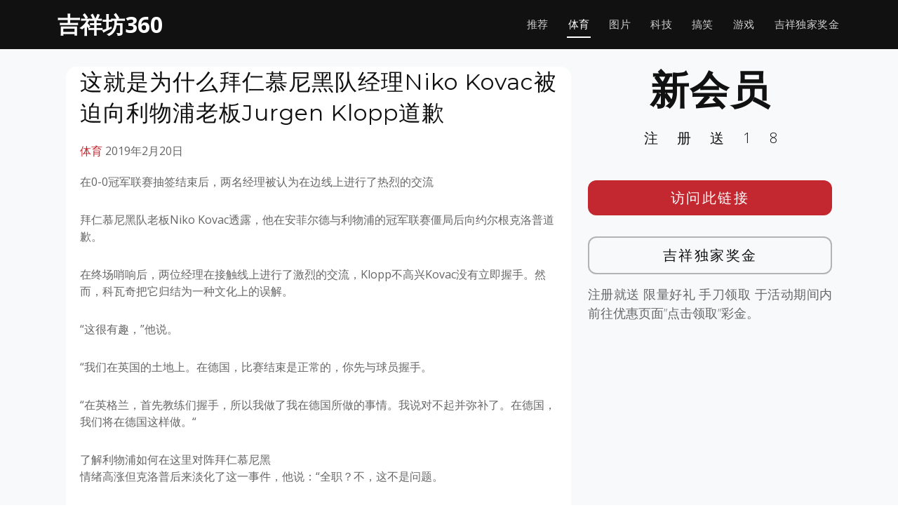

--- FILE ---
content_type: text/html; charset=UTF-8
request_url: https://www.cnwellbet360.com/sports-news/1409.html
body_size: 12361
content:
<!DOCTYPE html>
<html lang="en">

<head>
  <meta charset="utf-8">
  <meta content="width=device-width, initial-scale=1.0" name="viewport">

	<title>吉祥体育官方网站,吉祥体育投注官网,吉祥坊手机官网,体坛纵横一吉祥坊360 &raquo;   这就是为什么拜仁慕尼黑队经理Niko Kovac被迫向利物浦老板Jurgen Klopp道歉</title>

  <!-- Favicons -->
  <link href="https://www.cnwellbet360.com/wp-content/themes/templatefirst_v3/assets/img/favicon.png" rel="icon">
  <link href="https://www.cnwellbet360.com/wp-content/themes/templatefirst_v3/assets/img/apple-touch-icon.png" rel="apple-touch-icon">

  <!-- Google Fonts -->
  <link href="https://fonts.googleapis.com/css?family=Montserrat:300,400,500,700|Open+Sans:300,300i,400,400i,700,700i" rel="stylesheet">

	<meta name='robots' content='max-image-preview:large' />
<link rel='dns-prefetch' href='//www.googletagmanager.com' />
<link rel='dns-prefetch' href='//cdnjs.cloudflare.com' />
<link rel="alternate" type="application/rss+xml" title="吉祥体育官方网站,吉祥体育投注官网,吉祥坊手机官网,体坛纵横一吉祥坊360 &raquo; Feed" href="https://www.cnwellbet360.com/feed" />
<link rel="alternate" type="application/rss+xml" title="吉祥体育官方网站,吉祥体育投注官网,吉祥坊手机官网,体坛纵横一吉祥坊360 &raquo; Comments Feed" href="https://www.cnwellbet360.com/comments/feed" />
<link rel="alternate" title="oEmbed (JSON)" type="application/json+oembed" href="https://www.cnwellbet360.com/wp-json/oembed/1.0/embed?url=https%3A%2F%2Fwww.cnwellbet360.com%2Fsports-news%2F1409.html" />
<link rel="alternate" title="oEmbed (XML)" type="text/xml+oembed" href="https://www.cnwellbet360.com/wp-json/oembed/1.0/embed?url=https%3A%2F%2Fwww.cnwellbet360.com%2Fsports-news%2F1409.html&#038;format=xml" />
<style id='wp-img-auto-sizes-contain-inline-css' type='text/css'>
img:is([sizes=auto i],[sizes^="auto," i]){contain-intrinsic-size:3000px 1500px}
/*# sourceURL=wp-img-auto-sizes-contain-inline-css */
</style>
<style id='wp-emoji-styles-inline-css' type='text/css'>

	img.wp-smiley, img.emoji {
		display: inline !important;
		border: none !important;
		box-shadow: none !important;
		height: 1em !important;
		width: 1em !important;
		margin: 0 0.07em !important;
		vertical-align: -0.1em !important;
		background: none !important;
		padding: 0 !important;
	}
/*# sourceURL=wp-emoji-styles-inline-css */
</style>
<style id='wp-block-library-inline-css' type='text/css'>
:root{--wp-block-synced-color:#7a00df;--wp-block-synced-color--rgb:122,0,223;--wp-bound-block-color:var(--wp-block-synced-color);--wp-editor-canvas-background:#ddd;--wp-admin-theme-color:#007cba;--wp-admin-theme-color--rgb:0,124,186;--wp-admin-theme-color-darker-10:#006ba1;--wp-admin-theme-color-darker-10--rgb:0,107,160.5;--wp-admin-theme-color-darker-20:#005a87;--wp-admin-theme-color-darker-20--rgb:0,90,135;--wp-admin-border-width-focus:2px}@media (min-resolution:192dpi){:root{--wp-admin-border-width-focus:1.5px}}.wp-element-button{cursor:pointer}:root .has-very-light-gray-background-color{background-color:#eee}:root .has-very-dark-gray-background-color{background-color:#313131}:root .has-very-light-gray-color{color:#eee}:root .has-very-dark-gray-color{color:#313131}:root .has-vivid-green-cyan-to-vivid-cyan-blue-gradient-background{background:linear-gradient(135deg,#00d084,#0693e3)}:root .has-purple-crush-gradient-background{background:linear-gradient(135deg,#34e2e4,#4721fb 50%,#ab1dfe)}:root .has-hazy-dawn-gradient-background{background:linear-gradient(135deg,#faaca8,#dad0ec)}:root .has-subdued-olive-gradient-background{background:linear-gradient(135deg,#fafae1,#67a671)}:root .has-atomic-cream-gradient-background{background:linear-gradient(135deg,#fdd79a,#004a59)}:root .has-nightshade-gradient-background{background:linear-gradient(135deg,#330968,#31cdcf)}:root .has-midnight-gradient-background{background:linear-gradient(135deg,#020381,#2874fc)}:root{--wp--preset--font-size--normal:16px;--wp--preset--font-size--huge:42px}.has-regular-font-size{font-size:1em}.has-larger-font-size{font-size:2.625em}.has-normal-font-size{font-size:var(--wp--preset--font-size--normal)}.has-huge-font-size{font-size:var(--wp--preset--font-size--huge)}.has-text-align-center{text-align:center}.has-text-align-left{text-align:left}.has-text-align-right{text-align:right}.has-fit-text{white-space:nowrap!important}#end-resizable-editor-section{display:none}.aligncenter{clear:both}.items-justified-left{justify-content:flex-start}.items-justified-center{justify-content:center}.items-justified-right{justify-content:flex-end}.items-justified-space-between{justify-content:space-between}.screen-reader-text{border:0;clip-path:inset(50%);height:1px;margin:-1px;overflow:hidden;padding:0;position:absolute;width:1px;word-wrap:normal!important}.screen-reader-text:focus{background-color:#ddd;clip-path:none;color:#444;display:block;font-size:1em;height:auto;left:5px;line-height:normal;padding:15px 23px 14px;text-decoration:none;top:5px;width:auto;z-index:100000}html :where(.has-border-color){border-style:solid}html :where([style*=border-top-color]){border-top-style:solid}html :where([style*=border-right-color]){border-right-style:solid}html :where([style*=border-bottom-color]){border-bottom-style:solid}html :where([style*=border-left-color]){border-left-style:solid}html :where([style*=border-width]){border-style:solid}html :where([style*=border-top-width]){border-top-style:solid}html :where([style*=border-right-width]){border-right-style:solid}html :where([style*=border-bottom-width]){border-bottom-style:solid}html :where([style*=border-left-width]){border-left-style:solid}html :where(img[class*=wp-image-]){height:auto;max-width:100%}:where(figure){margin:0 0 1em}html :where(.is-position-sticky){--wp-admin--admin-bar--position-offset:var(--wp-admin--admin-bar--height,0px)}@media screen and (max-width:600px){html :where(.is-position-sticky){--wp-admin--admin-bar--position-offset:0px}}

/*# sourceURL=wp-block-library-inline-css */
</style><style id='global-styles-inline-css' type='text/css'>
:root{--wp--preset--aspect-ratio--square: 1;--wp--preset--aspect-ratio--4-3: 4/3;--wp--preset--aspect-ratio--3-4: 3/4;--wp--preset--aspect-ratio--3-2: 3/2;--wp--preset--aspect-ratio--2-3: 2/3;--wp--preset--aspect-ratio--16-9: 16/9;--wp--preset--aspect-ratio--9-16: 9/16;--wp--preset--color--black: #000000;--wp--preset--color--cyan-bluish-gray: #abb8c3;--wp--preset--color--white: #ffffff;--wp--preset--color--pale-pink: #f78da7;--wp--preset--color--vivid-red: #cf2e2e;--wp--preset--color--luminous-vivid-orange: #ff6900;--wp--preset--color--luminous-vivid-amber: #fcb900;--wp--preset--color--light-green-cyan: #7bdcb5;--wp--preset--color--vivid-green-cyan: #00d084;--wp--preset--color--pale-cyan-blue: #8ed1fc;--wp--preset--color--vivid-cyan-blue: #0693e3;--wp--preset--color--vivid-purple: #9b51e0;--wp--preset--gradient--vivid-cyan-blue-to-vivid-purple: linear-gradient(135deg,rgb(6,147,227) 0%,rgb(155,81,224) 100%);--wp--preset--gradient--light-green-cyan-to-vivid-green-cyan: linear-gradient(135deg,rgb(122,220,180) 0%,rgb(0,208,130) 100%);--wp--preset--gradient--luminous-vivid-amber-to-luminous-vivid-orange: linear-gradient(135deg,rgb(252,185,0) 0%,rgb(255,105,0) 100%);--wp--preset--gradient--luminous-vivid-orange-to-vivid-red: linear-gradient(135deg,rgb(255,105,0) 0%,rgb(207,46,46) 100%);--wp--preset--gradient--very-light-gray-to-cyan-bluish-gray: linear-gradient(135deg,rgb(238,238,238) 0%,rgb(169,184,195) 100%);--wp--preset--gradient--cool-to-warm-spectrum: linear-gradient(135deg,rgb(74,234,220) 0%,rgb(151,120,209) 20%,rgb(207,42,186) 40%,rgb(238,44,130) 60%,rgb(251,105,98) 80%,rgb(254,248,76) 100%);--wp--preset--gradient--blush-light-purple: linear-gradient(135deg,rgb(255,206,236) 0%,rgb(152,150,240) 100%);--wp--preset--gradient--blush-bordeaux: linear-gradient(135deg,rgb(254,205,165) 0%,rgb(254,45,45) 50%,rgb(107,0,62) 100%);--wp--preset--gradient--luminous-dusk: linear-gradient(135deg,rgb(255,203,112) 0%,rgb(199,81,192) 50%,rgb(65,88,208) 100%);--wp--preset--gradient--pale-ocean: linear-gradient(135deg,rgb(255,245,203) 0%,rgb(182,227,212) 50%,rgb(51,167,181) 100%);--wp--preset--gradient--electric-grass: linear-gradient(135deg,rgb(202,248,128) 0%,rgb(113,206,126) 100%);--wp--preset--gradient--midnight: linear-gradient(135deg,rgb(2,3,129) 0%,rgb(40,116,252) 100%);--wp--preset--font-size--small: 13px;--wp--preset--font-size--medium: 20px;--wp--preset--font-size--large: 36px;--wp--preset--font-size--x-large: 42px;--wp--preset--spacing--20: 0.44rem;--wp--preset--spacing--30: 0.67rem;--wp--preset--spacing--40: 1rem;--wp--preset--spacing--50: 1.5rem;--wp--preset--spacing--60: 2.25rem;--wp--preset--spacing--70: 3.38rem;--wp--preset--spacing--80: 5.06rem;--wp--preset--shadow--natural: 6px 6px 9px rgba(0, 0, 0, 0.2);--wp--preset--shadow--deep: 12px 12px 50px rgba(0, 0, 0, 0.4);--wp--preset--shadow--sharp: 6px 6px 0px rgba(0, 0, 0, 0.2);--wp--preset--shadow--outlined: 6px 6px 0px -3px rgb(255, 255, 255), 6px 6px rgb(0, 0, 0);--wp--preset--shadow--crisp: 6px 6px 0px rgb(0, 0, 0);}:where(.is-layout-flex){gap: 0.5em;}:where(.is-layout-grid){gap: 0.5em;}body .is-layout-flex{display: flex;}.is-layout-flex{flex-wrap: wrap;align-items: center;}.is-layout-flex > :is(*, div){margin: 0;}body .is-layout-grid{display: grid;}.is-layout-grid > :is(*, div){margin: 0;}:where(.wp-block-columns.is-layout-flex){gap: 2em;}:where(.wp-block-columns.is-layout-grid){gap: 2em;}:where(.wp-block-post-template.is-layout-flex){gap: 1.25em;}:where(.wp-block-post-template.is-layout-grid){gap: 1.25em;}.has-black-color{color: var(--wp--preset--color--black) !important;}.has-cyan-bluish-gray-color{color: var(--wp--preset--color--cyan-bluish-gray) !important;}.has-white-color{color: var(--wp--preset--color--white) !important;}.has-pale-pink-color{color: var(--wp--preset--color--pale-pink) !important;}.has-vivid-red-color{color: var(--wp--preset--color--vivid-red) !important;}.has-luminous-vivid-orange-color{color: var(--wp--preset--color--luminous-vivid-orange) !important;}.has-luminous-vivid-amber-color{color: var(--wp--preset--color--luminous-vivid-amber) !important;}.has-light-green-cyan-color{color: var(--wp--preset--color--light-green-cyan) !important;}.has-vivid-green-cyan-color{color: var(--wp--preset--color--vivid-green-cyan) !important;}.has-pale-cyan-blue-color{color: var(--wp--preset--color--pale-cyan-blue) !important;}.has-vivid-cyan-blue-color{color: var(--wp--preset--color--vivid-cyan-blue) !important;}.has-vivid-purple-color{color: var(--wp--preset--color--vivid-purple) !important;}.has-black-background-color{background-color: var(--wp--preset--color--black) !important;}.has-cyan-bluish-gray-background-color{background-color: var(--wp--preset--color--cyan-bluish-gray) !important;}.has-white-background-color{background-color: var(--wp--preset--color--white) !important;}.has-pale-pink-background-color{background-color: var(--wp--preset--color--pale-pink) !important;}.has-vivid-red-background-color{background-color: var(--wp--preset--color--vivid-red) !important;}.has-luminous-vivid-orange-background-color{background-color: var(--wp--preset--color--luminous-vivid-orange) !important;}.has-luminous-vivid-amber-background-color{background-color: var(--wp--preset--color--luminous-vivid-amber) !important;}.has-light-green-cyan-background-color{background-color: var(--wp--preset--color--light-green-cyan) !important;}.has-vivid-green-cyan-background-color{background-color: var(--wp--preset--color--vivid-green-cyan) !important;}.has-pale-cyan-blue-background-color{background-color: var(--wp--preset--color--pale-cyan-blue) !important;}.has-vivid-cyan-blue-background-color{background-color: var(--wp--preset--color--vivid-cyan-blue) !important;}.has-vivid-purple-background-color{background-color: var(--wp--preset--color--vivid-purple) !important;}.has-black-border-color{border-color: var(--wp--preset--color--black) !important;}.has-cyan-bluish-gray-border-color{border-color: var(--wp--preset--color--cyan-bluish-gray) !important;}.has-white-border-color{border-color: var(--wp--preset--color--white) !important;}.has-pale-pink-border-color{border-color: var(--wp--preset--color--pale-pink) !important;}.has-vivid-red-border-color{border-color: var(--wp--preset--color--vivid-red) !important;}.has-luminous-vivid-orange-border-color{border-color: var(--wp--preset--color--luminous-vivid-orange) !important;}.has-luminous-vivid-amber-border-color{border-color: var(--wp--preset--color--luminous-vivid-amber) !important;}.has-light-green-cyan-border-color{border-color: var(--wp--preset--color--light-green-cyan) !important;}.has-vivid-green-cyan-border-color{border-color: var(--wp--preset--color--vivid-green-cyan) !important;}.has-pale-cyan-blue-border-color{border-color: var(--wp--preset--color--pale-cyan-blue) !important;}.has-vivid-cyan-blue-border-color{border-color: var(--wp--preset--color--vivid-cyan-blue) !important;}.has-vivid-purple-border-color{border-color: var(--wp--preset--color--vivid-purple) !important;}.has-vivid-cyan-blue-to-vivid-purple-gradient-background{background: var(--wp--preset--gradient--vivid-cyan-blue-to-vivid-purple) !important;}.has-light-green-cyan-to-vivid-green-cyan-gradient-background{background: var(--wp--preset--gradient--light-green-cyan-to-vivid-green-cyan) !important;}.has-luminous-vivid-amber-to-luminous-vivid-orange-gradient-background{background: var(--wp--preset--gradient--luminous-vivid-amber-to-luminous-vivid-orange) !important;}.has-luminous-vivid-orange-to-vivid-red-gradient-background{background: var(--wp--preset--gradient--luminous-vivid-orange-to-vivid-red) !important;}.has-very-light-gray-to-cyan-bluish-gray-gradient-background{background: var(--wp--preset--gradient--very-light-gray-to-cyan-bluish-gray) !important;}.has-cool-to-warm-spectrum-gradient-background{background: var(--wp--preset--gradient--cool-to-warm-spectrum) !important;}.has-blush-light-purple-gradient-background{background: var(--wp--preset--gradient--blush-light-purple) !important;}.has-blush-bordeaux-gradient-background{background: var(--wp--preset--gradient--blush-bordeaux) !important;}.has-luminous-dusk-gradient-background{background: var(--wp--preset--gradient--luminous-dusk) !important;}.has-pale-ocean-gradient-background{background: var(--wp--preset--gradient--pale-ocean) !important;}.has-electric-grass-gradient-background{background: var(--wp--preset--gradient--electric-grass) !important;}.has-midnight-gradient-background{background: var(--wp--preset--gradient--midnight) !important;}.has-small-font-size{font-size: var(--wp--preset--font-size--small) !important;}.has-medium-font-size{font-size: var(--wp--preset--font-size--medium) !important;}.has-large-font-size{font-size: var(--wp--preset--font-size--large) !important;}.has-x-large-font-size{font-size: var(--wp--preset--font-size--x-large) !important;}
/*# sourceURL=global-styles-inline-css */
</style>

<style id='classic-theme-styles-inline-css' type='text/css'>
/*! This file is auto-generated */
.wp-block-button__link{color:#fff;background-color:#32373c;border-radius:9999px;box-shadow:none;text-decoration:none;padding:calc(.667em + 2px) calc(1.333em + 2px);font-size:1.125em}.wp-block-file__button{background:#32373c;color:#fff;text-decoration:none}
/*# sourceURL=/wp-includes/css/classic-themes.min.css */
</style>
<link rel='stylesheet' id='normalize-styles-css' href='https://cdnjs.cloudflare.com/ajax/libs/normalize/7.0.0/normalize.min.css?ver=6.9' type='text/css' media='all' />
<link rel='stylesheet' id='aos-css' href='https://www.cnwellbet360.com/wp-content/themes/templatefirst_v3/assets/vendor/aos/aos.css?ver=1.0' type='text/css' media='all' />
<link rel='stylesheet' id='bootstrap-icons-css' href='https://www.cnwellbet360.com/wp-content/themes/templatefirst_v3/assets/vendor/bootstrap-icons/bootstrap-icons.min.css?ver=v1.11.0' type='text/css' media='all' />
<link rel='stylesheet' id='bootstrap-css' href='https://www.cnwellbet360.com/wp-content/themes/templatefirst_v3/assets/vendor/bootstrap/css/bootstrap.min.css?ver=v6.3.2' type='text/css' media='all' />
<link rel='stylesheet' id='bootstrap-grid-css' href='https://www.cnwellbet360.com/wp-content/themes/templatefirst_v3/assets/vendor/bootstrap/css/bootstrap-grid.min.css?ver=v6.3.2' type='text/css' media='all' />
<link rel='stylesheet' id='g-light-box-css' href='https://www.cnwellbet360.com/wp-content/themes/templatefirst_v3/assets/vendor/glightbox/css/glightbox.min.css?ver=1.0' type='text/css' media='all' />
<link rel='stylesheet' id='main-style-css' href='https://www.cnwellbet360.com/wp-content/themes/templatefirst_v3/assets/css/style.css?ver=1.0' type='text/css' media='all' />
<script type="text/javascript" src="https://www.cnwellbet360.com/wp-includes/js/jquery/jquery.min.js?ver=3.7.1" id="jquery-core-js"></script>
<script type="text/javascript" src="https://www.cnwellbet360.com/wp-includes/js/jquery/jquery-migrate.min.js?ver=3.4.1" id="jquery-migrate-js"></script>

<!-- Google tag (gtag.js) snippet added by Site Kit -->
<!-- Google Analytics snippet added by Site Kit -->
<script type="text/javascript" src="https://www.googletagmanager.com/gtag/js?id=GT-5735Q8NL" id="google_gtagjs-js" async></script>
<script type="text/javascript" id="google_gtagjs-js-after">
/* <![CDATA[ */
window.dataLayer = window.dataLayer || [];function gtag(){dataLayer.push(arguments);}
gtag("set","linker",{"domains":["www.cnwellbet360.com"]});
gtag("js", new Date());
gtag("set", "developer_id.dZTNiMT", true);
gtag("config", "GT-5735Q8NL");
 window._googlesitekit = window._googlesitekit || {}; window._googlesitekit.throttledEvents = []; window._googlesitekit.gtagEvent = (name, data) => { var key = JSON.stringify( { name, data } ); if ( !! window._googlesitekit.throttledEvents[ key ] ) { return; } window._googlesitekit.throttledEvents[ key ] = true; setTimeout( () => { delete window._googlesitekit.throttledEvents[ key ]; }, 5 ); gtag( "event", name, { ...data, event_source: "site-kit" } ); }; 
//# sourceURL=google_gtagjs-js-after
/* ]]> */
</script>
<link rel="https://api.w.org/" href="https://www.cnwellbet360.com/wp-json/" /><link rel="alternate" title="JSON" type="application/json" href="https://www.cnwellbet360.com/wp-json/wp/v2/posts/1409" /><link rel="EditURI" type="application/rsd+xml" title="RSD" href="https://www.cnwellbet360.com/xmlrpc.php?rsd" />
<meta name="generator" content="WordPress 6.9" />
<link rel="canonical" href="https://www.cnwellbet360.com/sports-news/1409.html" />
<link rel='shortlink' href='https://www.cnwellbet360.com/?p=1409' />
<meta name="generator" content="Site Kit by Google 1.165.0" />
</head>
<body class="wp-singular post-template-default single single-post postid-1409 single-format-standard wp-theme-templatefirst_v3">
  <!-- ======= Header ======= -->
  <header id="header" class="d-flex align-items-center">
    <div class="container d-flex justify-content-between align-items-center">

      <div id="logo">
        <a href="https://www.cnwellbet360.com">吉祥坊360</a>
        <!-- Uncomment below if you prefer to use an image logo -->
        <!-- <a href="index.html"><img src="assets/img/logo.png" alt=""></a> -->
      </div>

		<nav id="navbar" class="navbar"><i class="bi bi-list mobile-nav-toggle"></i><ul><li  id="menu-item-319" class="menu-item menu-item-type-custom menu-item-object-custom menu-item-home nav-item nav-item-319"><a href="https://www.cnwellbet360.com/" class="nav-link ">推荐</a></li>
<li  id="menu-item-313" class="menu-item menu-item-type-taxonomy menu-item-object-category current-post-ancestor current-menu-parent current-post-parent nav-item nav-item-313"><a href="https://www.cnwellbet360.com/category/sports-news" class="nav-link active">体育</a></li>
<li  id="menu-item-314" class="menu-item menu-item-type-taxonomy menu-item-object-category nav-item nav-item-314"><a href="https://www.cnwellbet360.com/category/image" class="nav-link ">图片</a></li>
<li  id="menu-item-575" class="menu-item menu-item-type-taxonomy menu-item-object-category nav-item nav-item-575"><a href="https://www.cnwellbet360.com/category/news-tech" class="nav-link ">科技</a></li>
<li  id="menu-item-316" class="menu-item menu-item-type-taxonomy menu-item-object-category nav-item nav-item-316"><a href="https://www.cnwellbet360.com/category/funny" class="nav-link ">搞笑</a></li>
<li  id="menu-item-317" class="menu-item menu-item-type-taxonomy menu-item-object-category nav-item nav-item-317"><a href="https://www.cnwellbet360.com/category/games" class="nav-link ">游戏</a></li>
<li  id="menu-item-4780" class="menu-item menu-item-type-post_type menu-item-object-page nav-item nav-item-4780"><a href="https://www.cnwellbet360.com/china-best-rewards" class="nav-link ">吉祥独家奖金</a></li>
</ul></nav>		
    </div>
  </header><!-- End Header -->
<main id="main" class="bg-light">
<section class="single-content">
	<div class="container">
	
<section class="art-content">
	<div class="container" data-aos="fade-up">
		<div class="row">
			 <div class="col-md-8 order-2 order-lg-1">
				<article class="art-tox">
				
					<div class="art-content-pic"></div>
					<div class="art-container">
						<h1 class="page-post-title">这就是为什么拜仁慕尼黑队经理Niko Kovac被迫向利物浦老板Jurgen Klopp道歉</h1>
						<div class="art-meta-data">
							<a class="sports-news" href="https://www.cnwellbet360.com/category/sports-news">体育</a>							<time datetime="2019-02-20T14:17:10+08:00" itemprop="datePublished">2019年2月20日</time>	
						</div>
						<p>在0-0冠军联赛抽签结束后，两名经理被认为在边线上进行了热烈的交流</p>
<p>拜仁慕尼黑队老板Niko Kovac透露，他在安菲尔德与利物浦的冠军联赛僵局后向约尔根克洛普道歉。</p>
<p>在终场哨响后，两位经理在接触线上进行了激烈的交流，Klopp不高兴Kovac没有立即握手。然而，科瓦奇把它归结为一种文化上的误解。</p>
<p>“这很有趣，”他说。</p>
<p>“我们在英国的土地上。在德国，比赛结束是正常的，你先与球员握手。</p>
<p>“在英格兰，首先教练们握手，所以我做了我在德国所做的事情。我说对不起并弥补了。在德国，我们将在德国这样做。“</p>
<p>了解利物浦如何在这里对阵拜仁慕尼黑<br />
情绪高涨但克洛普后来淡化了这一事件，他说：“全职？不，这不是问题。</p>
<p>“我想立刻握住Niko的手，然后他进入了一群球员，然后他回来道歉，我说这没问题。”</p>
<p>科瓦奇很高兴他的拜仁队如何防守“耸人听闻”的利物浦队的进攻威胁。在90分钟的时间内，红军仅在目标上投了两枪。</p>
<p>“我记不起很多俱乐部没有丢失，也没有在安菲尔德失球，”他说。</p>
<p>“利物浦的比赛方式，他们是一支出色的球队。我的防守队伍整体上保持一切紧张，在战术和心理上都处于高水平。</p>
<p>“我们对阵顶级对手的表现非常出色。去年他们进入决赛。我们已经获得了质量，近年来我们已经证明了这一点。</p>
<p>“这是一次伟大的防守表现。展望未来，我们可以创造出更好的开口，但我们没有像我们想的那样完成动作。</p>
<p>“我们没有80％拥有，但他们有真正的质量，让我们的生活变得非常困难。我们没有得分，但我们没有让一个人进去。“</p>
<p>科瓦奇认为，3月13日安联球场的第二回合领先优势。</p>
<p>&nbsp;</p>
<p>吉祥体育: <a href="http://www.jxf888now.com/">吉祥坊手机官网 </a></p>
						
													<div class="entry-footer">

								<div class="single-copyright">
									<p>&copy; 吉祥体育官方网站,吉祥体育投注官网,吉祥坊手机官网,体坛纵横一吉祥坊360 © 吉祥坊APP手机吉祥坊WELLBET【访问smartjxf.com】吉祥坊官方网 © 吉祥体育官网，吉祥体育一 Haohaowb 版权申明 本文不代表我们的观点。如果这篇转载侵犯您的版权，请联系我们及时删除！</p>
								</div>
							
																
								
							</div> <!-- end article footer -->	
							
					</div>			
				</article>
			 </div>
			<div class="col order-1 order-lg-2">
				<div class="side-metas	">
				
					  <div class="">
						<h1 class="ad-title">
							新会员					
						</h1>
						<p class="ad-title2">
							注册送18			
						</p>
						<div class="ad-btn"><a href="https://engrbuild.com/go/promotion">访问此链接</a></div>
						<div class="ad-btn2"><a href="https://engrbuild.com/go/promotion">吉祥独家奖金</a></div>
						<div class="ad-description">
							<p>
								注册就送 限量好礼 手刀领取 于活动期间内前往优惠页面”点击领取”彩金。					
							</p>
						</div>

					  </div>			
				</div>
			</div>		

			 
		</div>
	</div>

</section>


	</div>
</section>	
</main>
  <!-- ======= Footer ======= -->
	<footer class="bd-footer py-5 bg-light">
	  <div class="container py-5">
		<div class="row">
		  <div class="col-lg-3 mb-3">
			<a class="d-inline-flex align-items-center mb-2 link-dark text-decoration-none" href="/" aria-label="Bootstrap">
			  <div class="logo-icon"><img src="https://www.wellbet101.com/master-img/wb/white_160x160_logo.gif"></div>
			  <span class="fs-5">吉祥坊360</span>
			</a>
			<ul class="list-unstyled small text-muted">
			  <li class="mb-2">
				<div class="copyright">
					<p>吉祥坊360 不承担与您使用本网站及使用本网站所含任何信息相关的任何责任。作为使用本网站的条件，您同意免除本网站所有者因您在 <a href="https://www.cnwellbet360.com/">https://cnwellbet360.com</a> 可能推荐的任何第三方网站上使用任何服务而产生的任何索赔。</p>
					<p>关联方披露：Sportsbook & Casino Review 可能会因访问体育博彩网站而获得广告佣金。</p>
					<p>18+岁以上。赌博可能令人上瘾，请理性参与。</p>
				</div>			  
			  </li>
			  <li class="mb-2"> &copy; Copyright <strong>JXF2024</strong>. All Rights Reserved</li>
			  <li class="mb-2">Currently v1.0.2.</li>
			  
			</ul>
		  </div>
		  <div class="col-6 col-lg-2 offset-lg-1 mb-3">
			<h5>链接</h5>
			<ul class="list-unstyled">
			  <li class="mb-2"><a href="/">主页</a></li>
			  <li class="mb-2"><a href="../sports-news">体育</a></li>
			  <li class="mb-2"><a href="../games">游戏</a></li>
			  <li class="mb-2"><a href="../image">图片</a></li>
			  <li class="mb-2"><a href="../china-best-rewards">吉祥独家奖金</a></li>
			</ul>
		  </div>
		  <div class="col-6 col-lg-2 mb-3">
			<h5>指南</h5>
			<ul class="list-unstyled">
			  <li class="mb-2"><a href="https://www.tiyufit.com">买球赛的网站</a></li>
			  <li class="mb-2"><a href="https://www.xilupro.com">世界杯买球平台</a></li>
			  <li class="mb-2"><a href="https://www.toedfl.com">球探足球比分</a></li>
			  <li class="mb-2"><a href="https://www.sinaplays.com">世界杯买球平台</a></li>
			</ul>
		  </div>
		  <div class="col-6 col-lg-2 mb-3">
			<h5>项目</h5>
			<ul class="list-unstyled">
			  <li class="mb-2"><a href="https://www.sinasportspro.com">体育官网登录入口</a></li>
			  <li class="mb-2"><a href="https://www.wb55556.com">体育网投</a></li>
			  <li class="mb-2"><a href="https://www.bestasiatiyu.com">买球站现金体育</a></li>
			  <li class="mb-2"><a href="https://www.unsportingnews.com">靠谱的买球站</a></li>
			  <li class="mb-2"><a href="https://www.spnwart.com">电竞下注</a></li>
			  <li class="mb-2"><a href="https://www.gmnwsp.com">pg小游戏</a></li>
			</ul>
		  </div>
		  <div class="col-6 col-lg-2 mb-3">
			<h5>社区</h5>
			<ul class="list-unstyled">
			  <li class="mb-2"><a href="https://www.gameiusxb99.com">九游会</a></li>
			  <li class="mb-2"><a href="https://www.bemanxiang.com">冠军</a></li>
			  <li class="mb-2"><a href="https://www.manbetxiang77.com">凯发</a></li>
			  <li class="mb-2"><a href="https://www.freemanbetxnews.com">优博</a></li>
			  <li class="mb-2"><a href="https://www.dealxmanbebe.com">开云</a></li>
			  <li class="mb-2"><a href="https://www.jxfmanbeterx.com">万博</a></li>
			</ul>
		  </div>
		</div>
	  </div>
	</footer>			


  <a href="#" class="back-to-top d-flex align-items-center justify-content-center"><i class="bi bi-chevron-up"></i></a>

  <!-- Vendor JS Files -->
  <script src="https://www.cnwellbet360.com/wp-content/themes/templatefirst_v3/assets/vendor/aos/aos.js"></script>
  <script src="https://www.cnwellbet360.com/wp-content/themes/templatefirst_v3/assets/vendor/bootstrap/js/bootstrap.bundle.min.js"></script>
  <script src="https://www.cnwellbet360.com/wp-content/themes/templatefirst_v3/assets/vendor/glightbox/js/glightbox.min.js"></script>
  <script src="https://www.cnwellbet360.com/wp-content/themes/templatefirst_v3/assets/vendor/php-email-form/validate.js"></script>

  <!-- Template Main JS File -->
  <script src="https://www.cnwellbet360.com/wp-content/themes/templatefirst_v3/assets/js/main.js"></script>
<script type="speculationrules">
{"prefetch":[{"source":"document","where":{"and":[{"href_matches":"/*"},{"not":{"href_matches":["/wp-*.php","/wp-admin/*","/wp-content/uploads/*","/wp-content/*","/wp-content/plugins/*","/wp-content/themes/templatefirst_v3/*","/*\\?(.+)"]}},{"not":{"selector_matches":"a[rel~=\"nofollow\"]"}},{"not":{"selector_matches":".no-prefetch, .no-prefetch a"}}]},"eagerness":"conservative"}]}
</script>
        <script>
            // Do not change this comment line otherwise Speed Optimizer won't be able to detect this script

            (function () {
                const calculateParentDistance = (child, parent) => {
                    let count = 0;
                    let currentElement = child;

                    // Traverse up the DOM tree until we reach parent or the top of the DOM
                    while (currentElement && currentElement !== parent) {
                        currentElement = currentElement.parentNode;
                        count++;
                    }

                    // If parent was not found in the hierarchy, return -1
                    if (!currentElement) {
                        return -1; // Indicates parent is not an ancestor of element
                    }

                    return count; // Number of layers between element and parent
                }
                const isMatchingClass = (linkRule, href, classes, ids) => {
                    return classes.includes(linkRule.value)
                }
                const isMatchingId = (linkRule, href, classes, ids) => {
                    return ids.includes(linkRule.value)
                }
                const isMatchingDomain = (linkRule, href, classes, ids) => {
                    if(!URL.canParse(href)) {
                        return false
                    }

                    const url = new URL(href)
                    const host = url.host
                    const hostsToMatch = [host]

                    if(host.startsWith('www.')) {
                        hostsToMatch.push(host.substring(4))
                    } else {
                        hostsToMatch.push('www.' + host)
                    }

                    return hostsToMatch.includes(linkRule.value)
                }
                const isMatchingExtension = (linkRule, href, classes, ids) => {
                    if(!URL.canParse(href)) {
                        return false
                    }

                    const url = new URL(href)

                    return url.pathname.endsWith('.' + linkRule.value)
                }
                const isMatchingSubdirectory = (linkRule, href, classes, ids) => {
                    if(!URL.canParse(href)) {
                        return false
                    }

                    const url = new URL(href)

                    return url.pathname.startsWith('/' + linkRule.value + '/')
                }
                const isMatchingProtocol = (linkRule, href, classes, ids) => {
                    if(!URL.canParse(href)) {
                        return false
                    }

                    const url = new URL(href)

                    return url.protocol === linkRule.value + ':'
                }
                const isMatchingExternal = (linkRule, href, classes, ids) => {
                    if(!URL.canParse(href) || !URL.canParse(document.location.href)) {
                        return false
                    }

                    const matchingProtocols = ['http:', 'https:']
                    const siteUrl = new URL(document.location.href)
                    const linkUrl = new URL(href)

                    // Links to subdomains will appear to be external matches according to JavaScript,
                    // but the PHP rules will filter those events out.
                    return matchingProtocols.includes(linkUrl.protocol) && siteUrl.host !== linkUrl.host
                }
                const isMatch = (linkRule, href, classes, ids) => {
                    switch (linkRule.type) {
                        case 'class':
                            return isMatchingClass(linkRule, href, classes, ids)
                        case 'id':
                            return isMatchingId(linkRule, href, classes, ids)
                        case 'domain':
                            return isMatchingDomain(linkRule, href, classes, ids)
                        case 'extension':
                            return isMatchingExtension(linkRule, href, classes, ids)
                        case 'subdirectory':
                            return isMatchingSubdirectory(linkRule, href, classes, ids)
                        case 'protocol':
                            return isMatchingProtocol(linkRule, href, classes, ids)
                        case 'external':
                            return isMatchingExternal(linkRule, href, classes, ids)
                        default:
                            return false;
                    }
                }
                const track = (element) => {
                    const href = element.href ?? null
                    const classes = Array.from(element.classList)
                    const ids = [element.id]
                    const linkRules = [{"type":"extension","value":"pdf"},{"type":"extension","value":"zip"},{"type":"protocol","value":"mailto"},{"type":"protocol","value":"tel"}]
                    if(linkRules.length === 0) {
                        return
                    }

                    // For link rules that target an id, we need to allow that id to appear
                    // in any ancestor up to the 7th ancestor. This loop looks for those matches
                    // and counts them.
                    linkRules.forEach((linkRule) => {
                        if(linkRule.type !== 'id') {
                            return;
                        }

                        const matchingAncestor = element.closest('#' + linkRule.value)

                        if(!matchingAncestor || matchingAncestor.matches('html, body')) {
                            return;
                        }

                        const depth = calculateParentDistance(element, matchingAncestor)

                        if(depth < 7) {
                            ids.push(linkRule.value)
                        }
                    });

                    // For link rules that target a class, we need to allow that class to appear
                    // in any ancestor up to the 7th ancestor. This loop looks for those matches
                    // and counts them.
                    linkRules.forEach((linkRule) => {
                        if(linkRule.type !== 'class') {
                            return;
                        }

                        const matchingAncestor = element.closest('.' + linkRule.value)

                        if(!matchingAncestor || matchingAncestor.matches('html, body')) {
                            return;
                        }

                        const depth = calculateParentDistance(element, matchingAncestor)

                        if(depth < 7) {
                            classes.push(linkRule.value)
                        }
                    });

                    const hasMatch = linkRules.some((linkRule) => {
                        return isMatch(linkRule, href, classes, ids)
                    })

                    if(!hasMatch) {
                        return
                    }

                    const url = "https://www.cnwellbet360.com/wp-content/plugins/independent-analytics/iawp-click-endpoint.php";
                    const body = {
                        href: href,
                        classes: classes.join(' '),
                        ids: ids.join(' '),
                        ...{"payload":{"resource":"singular","singular_id":1409,"page":1},"signature":"27f0fee8d14ba411e7567d19e14a2cf6"}                    };

                    if (navigator.sendBeacon) {
                        let blob = new Blob([JSON.stringify(body)], {
                            type: "application/json"
                        });
                        navigator.sendBeacon(url, blob);
                    } else {
                        const xhr = new XMLHttpRequest();
                        xhr.open("POST", url, true);
                        xhr.setRequestHeader("Content-Type", "application/json;charset=UTF-8");
                        xhr.send(JSON.stringify(body))
                    }
                }
                document.addEventListener('mousedown', function (event) {
                                        if (navigator.webdriver || /bot|crawler|spider|crawling|semrushbot|chrome-lighthouse/i.test(navigator.userAgent)) {
                        return;
                    }
                    
                    const element = event.target.closest('a')

                    if(!element) {
                        return
                    }

                    const isPro = false
                    if(!isPro) {
                        return
                    }

                    // Don't track left clicks with this event. The click event is used for that.
                    if(event.button === 0) {
                        return
                    }

                    track(element)
                })
                document.addEventListener('click', function (event) {
                                        if (navigator.webdriver || /bot|crawler|spider|crawling|semrushbot|chrome-lighthouse/i.test(navigator.userAgent)) {
                        return;
                    }
                    
                    const element = event.target.closest('a, button, input[type="submit"], input[type="button"]')

                    if(!element) {
                        return
                    }

                    const isPro = false
                    if(!isPro) {
                        return
                    }

                    track(element)
                })
                document.addEventListener('play', function (event) {
                                        if (navigator.webdriver || /bot|crawler|spider|crawling|semrushbot|chrome-lighthouse/i.test(navigator.userAgent)) {
                        return;
                    }
                    
                    const element = event.target.closest('audio, video')

                    if(!element) {
                        return
                    }

                    const isPro = false
                    if(!isPro) {
                        return
                    }

                    track(element)
                }, true)
                document.addEventListener("DOMContentLoaded", function (e) {
                    if (document.hasOwnProperty("visibilityState") && document.visibilityState === "prerender") {
                        return;
                    }

                                            if (navigator.webdriver || /bot|crawler|spider|crawling|semrushbot|chrome-lighthouse/i.test(navigator.userAgent)) {
                            return;
                        }
                    
                    let referrer_url = null;

                    if (typeof document.referrer === 'string' && document.referrer.length > 0) {
                        referrer_url = document.referrer;
                    }

                    const params = location.search.slice(1).split('&').reduce((acc, s) => {
                        const [k, v] = s.split('=');
                        return Object.assign(acc, {[k]: v});
                    }, {});

                    const url = "https://www.cnwellbet360.com/wp-json/iawp/search";
                    const body = {
                        referrer_url,
                        utm_source: params.utm_source,
                        utm_medium: params.utm_medium,
                        utm_campaign: params.utm_campaign,
                        utm_term: params.utm_term,
                        utm_content: params.utm_content,
                        gclid: params.gclid,
                        ...{"payload":{"resource":"singular","singular_id":1409,"page":1},"signature":"27f0fee8d14ba411e7567d19e14a2cf6"}                    };

                    if (navigator.sendBeacon) {
                        let blob = new Blob([JSON.stringify(body)], {
                            type: "application/json"
                        });
                        navigator.sendBeacon(url, blob);
                    } else {
                        const xhr = new XMLHttpRequest();
                        xhr.open("POST", url, true);
                        xhr.setRequestHeader("Content-Type", "application/json;charset=UTF-8");
                        xhr.send(JSON.stringify(body))
                    }
                });
            })();
        </script>
        <script type="text/javascript" id="dcsLoadMorePostsScript-js-extra">
/* <![CDATA[ */
var dcs_frontend_ajax_object = {"ajaxurl":"https://www.cnwellbet360.com/wp-admin/admin-ajax.php"};
//# sourceURL=dcsLoadMorePostsScript-js-extra
/* ]]> */
</script>
<script type="text/javascript" src="https://www.cnwellbet360.com/wp-content/themes/templatefirst_v3/assets/js/loadmoreposts.js?ver=20131205" id="dcsLoadMorePostsScript-js"></script>
<script id="wp-emoji-settings" type="application/json">
{"baseUrl":"https://s.w.org/images/core/emoji/17.0.2/72x72/","ext":".png","svgUrl":"https://s.w.org/images/core/emoji/17.0.2/svg/","svgExt":".svg","source":{"concatemoji":"https://www.cnwellbet360.com/wp-includes/js/wp-emoji-release.min.js?ver=6.9"}}
</script>
<script type="module">
/* <![CDATA[ */
/*! This file is auto-generated */
const a=JSON.parse(document.getElementById("wp-emoji-settings").textContent),o=(window._wpemojiSettings=a,"wpEmojiSettingsSupports"),s=["flag","emoji"];function i(e){try{var t={supportTests:e,timestamp:(new Date).valueOf()};sessionStorage.setItem(o,JSON.stringify(t))}catch(e){}}function c(e,t,n){e.clearRect(0,0,e.canvas.width,e.canvas.height),e.fillText(t,0,0);t=new Uint32Array(e.getImageData(0,0,e.canvas.width,e.canvas.height).data);e.clearRect(0,0,e.canvas.width,e.canvas.height),e.fillText(n,0,0);const a=new Uint32Array(e.getImageData(0,0,e.canvas.width,e.canvas.height).data);return t.every((e,t)=>e===a[t])}function p(e,t){e.clearRect(0,0,e.canvas.width,e.canvas.height),e.fillText(t,0,0);var n=e.getImageData(16,16,1,1);for(let e=0;e<n.data.length;e++)if(0!==n.data[e])return!1;return!0}function u(e,t,n,a){switch(t){case"flag":return n(e,"\ud83c\udff3\ufe0f\u200d\u26a7\ufe0f","\ud83c\udff3\ufe0f\u200b\u26a7\ufe0f")?!1:!n(e,"\ud83c\udde8\ud83c\uddf6","\ud83c\udde8\u200b\ud83c\uddf6")&&!n(e,"\ud83c\udff4\udb40\udc67\udb40\udc62\udb40\udc65\udb40\udc6e\udb40\udc67\udb40\udc7f","\ud83c\udff4\u200b\udb40\udc67\u200b\udb40\udc62\u200b\udb40\udc65\u200b\udb40\udc6e\u200b\udb40\udc67\u200b\udb40\udc7f");case"emoji":return!a(e,"\ud83e\u1fac8")}return!1}function f(e,t,n,a){let r;const o=(r="undefined"!=typeof WorkerGlobalScope&&self instanceof WorkerGlobalScope?new OffscreenCanvas(300,150):document.createElement("canvas")).getContext("2d",{willReadFrequently:!0}),s=(o.textBaseline="top",o.font="600 32px Arial",{});return e.forEach(e=>{s[e]=t(o,e,n,a)}),s}function r(e){var t=document.createElement("script");t.src=e,t.defer=!0,document.head.appendChild(t)}a.supports={everything:!0,everythingExceptFlag:!0},new Promise(t=>{let n=function(){try{var e=JSON.parse(sessionStorage.getItem(o));if("object"==typeof e&&"number"==typeof e.timestamp&&(new Date).valueOf()<e.timestamp+604800&&"object"==typeof e.supportTests)return e.supportTests}catch(e){}return null}();if(!n){if("undefined"!=typeof Worker&&"undefined"!=typeof OffscreenCanvas&&"undefined"!=typeof URL&&URL.createObjectURL&&"undefined"!=typeof Blob)try{var e="postMessage("+f.toString()+"("+[JSON.stringify(s),u.toString(),c.toString(),p.toString()].join(",")+"));",a=new Blob([e],{type:"text/javascript"});const r=new Worker(URL.createObjectURL(a),{name:"wpTestEmojiSupports"});return void(r.onmessage=e=>{i(n=e.data),r.terminate(),t(n)})}catch(e){}i(n=f(s,u,c,p))}t(n)}).then(e=>{for(const n in e)a.supports[n]=e[n],a.supports.everything=a.supports.everything&&a.supports[n],"flag"!==n&&(a.supports.everythingExceptFlag=a.supports.everythingExceptFlag&&a.supports[n]);var t;a.supports.everythingExceptFlag=a.supports.everythingExceptFlag&&!a.supports.flag,a.supports.everything||((t=a.source||{}).concatemoji?r(t.concatemoji):t.wpemoji&&t.twemoji&&(r(t.twemoji),r(t.wpemoji)))});
//# sourceURL=https://www.cnwellbet360.com/wp-includes/js/wp-emoji-loader.min.js
/* ]]> */
</script>
<script defer src="https://static.cloudflareinsights.com/beacon.min.js/vcd15cbe7772f49c399c6a5babf22c1241717689176015" integrity="sha512-ZpsOmlRQV6y907TI0dKBHq9Md29nnaEIPlkf84rnaERnq6zvWvPUqr2ft8M1aS28oN72PdrCzSjY4U6VaAw1EQ==" data-cf-beacon='{"version":"2024.11.0","token":"8e942f6d0160434db98aea0986cd6f5c","r":1,"server_timing":{"name":{"cfCacheStatus":true,"cfEdge":true,"cfExtPri":true,"cfL4":true,"cfOrigin":true,"cfSpeedBrain":true},"location_startswith":null}}' crossorigin="anonymous"></script>
</body>

</html>